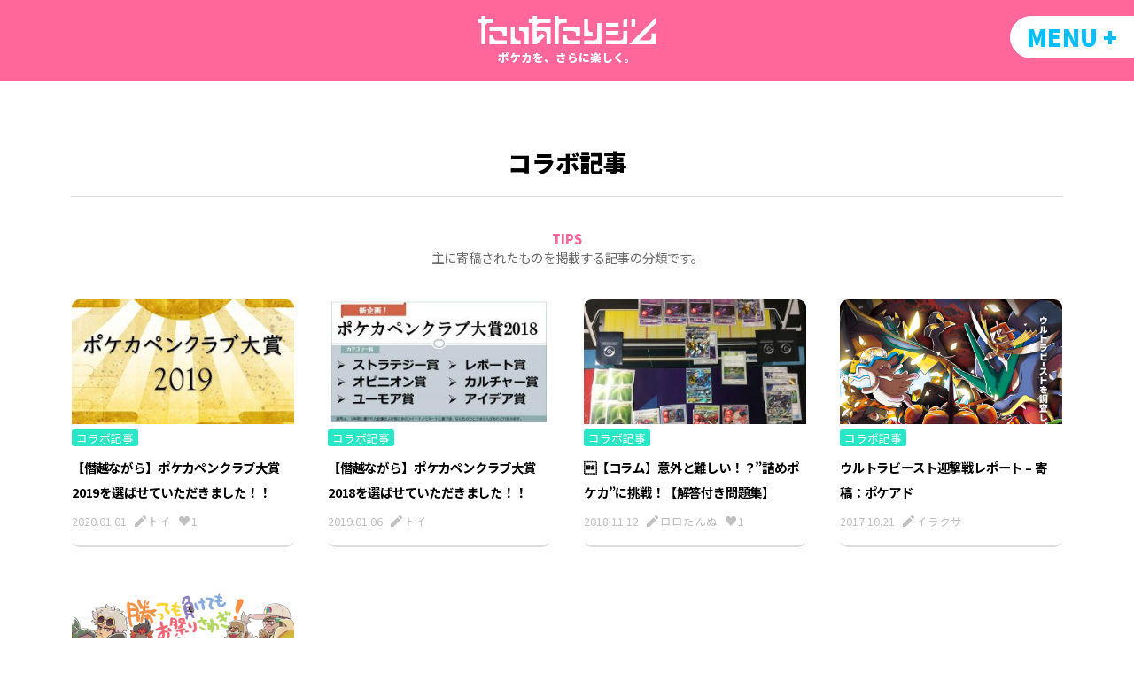

--- FILE ---
content_type: text/html; charset=UTF-8
request_url: https://taiatari.net/category/collabo/
body_size: 74647
content:
<!DOCTYPE html>
<html dir="ltr" lang="ja" class="no-js no-svg">
<head>
<meta charset="UTF-8">
	<meta name="viewport" content="width=device-width, initial-scale=1, minimum-scale=1, maximum-scale=1, user-scalable=no">

<link rel="shortcut icon" href="https://taiatari.net/wp-content/themes/taiatari_theme_6/other/favicon32.png">
<link rel="apple-touch-icon" sizes="152x152" href="https://taiatari.net/wp-content/themes/taiatari_theme_6/apple-touch-icon.png">
<link rel="profile" href="http://gmpg.org/xfn/11">
<!-- webfont
<link href="https://fonts.googleapis.com/css2?family=Noto+Sans+JP:wght@400;500;700;900&display=swap" rel="stylesheet">
-->

	<style>img:is([sizes="auto" i], [sizes^="auto," i]) { contain-intrinsic-size: 3000px 1500px }</style>
	
		<!-- All in One SEO 4.9.3 - aioseo.com -->
		<title>コラボ記事 | たいあたりジム</title>
	<meta name="description" content="主に寄稿されたものを掲載する記事の分類です。" />
	<meta name="robots" content="noindex, max-image-preview:large" />
	<link rel="canonical" href="https://taiatari.net/category/collabo/" />
	<meta name="generator" content="All in One SEO (AIOSEO) 4.9.3" />
		<script type="application/ld+json" class="aioseo-schema">
			{"@context":"https:\/\/schema.org","@graph":[{"@type":"BreadcrumbList","@id":"https:\/\/taiatari.net\/category\/collabo\/#breadcrumblist","itemListElement":[{"@type":"ListItem","@id":"https:\/\/taiatari.net#listItem","position":1,"name":"\u30db\u30fc\u30e0","item":"https:\/\/taiatari.net","nextItem":{"@type":"ListItem","@id":"https:\/\/taiatari.net\/category\/collabo\/#listItem","name":"\u30b3\u30e9\u30dc\u8a18\u4e8b"}},{"@type":"ListItem","@id":"https:\/\/taiatari.net\/category\/collabo\/#listItem","position":2,"name":"\u30b3\u30e9\u30dc\u8a18\u4e8b","previousItem":{"@type":"ListItem","@id":"https:\/\/taiatari.net#listItem","name":"\u30db\u30fc\u30e0"}}]},{"@type":"CollectionPage","@id":"https:\/\/taiatari.net\/category\/collabo\/#collectionpage","url":"https:\/\/taiatari.net\/category\/collabo\/","name":"\u30b3\u30e9\u30dc\u8a18\u4e8b | \u305f\u3044\u3042\u305f\u308a\u30b8\u30e0","description":"\u4e3b\u306b\u5bc4\u7a3f\u3055\u308c\u305f\u3082\u306e\u3092\u63b2\u8f09\u3059\u308b\u8a18\u4e8b\u306e\u5206\u985e\u3067\u3059\u3002","inLanguage":"ja","isPartOf":{"@id":"https:\/\/taiatari.net\/#website"},"breadcrumb":{"@id":"https:\/\/taiatari.net\/category\/collabo\/#breadcrumblist"}},{"@type":"Organization","@id":"https:\/\/taiatari.net\/#organization","name":"\u305f\u3044\u3042\u305f\u308a\u30b8\u30e0","description":"\u30dd\u30b1\u30ab\u3092\u3001\u3055\u3089\u306b\u697d\u3057\u304f\u3002","url":"https:\/\/taiatari.net\/","logo":{"@type":"ImageObject","url":"https:\/\/taiatari.net\/wp\/wp-content\/uploads\/2021\/04\/logo.png","@id":"https:\/\/taiatari.net\/category\/collabo\/#organizationLogo"},"image":{"@id":"https:\/\/taiatari.net\/category\/collabo\/#organizationLogo"}},{"@type":"WebSite","@id":"https:\/\/taiatari.net\/#website","url":"https:\/\/taiatari.net\/","name":"\u305f\u3044\u3042\u305f\u308a\u30b8\u30e0","alternateName":"taiatarigym","description":"\u30dd\u30b1\u30ab\u3092\u3001\u3055\u3089\u306b\u697d\u3057\u304f\u3002","inLanguage":"ja","publisher":{"@id":"https:\/\/taiatari.net\/#organization"}}]}
		</script>
		<!-- All in One SEO -->

<link rel="alternate" type="application/rss+xml" title="たいあたりジム &raquo; コラボ記事 カテゴリーのフィード" href="https://taiatari.net/category/collabo/feed/" />
<script type="text/javascript">
/* <![CDATA[ */
window._wpemojiSettings = {"baseUrl":"https:\/\/s.w.org\/images\/core\/emoji\/15.0.3\/72x72\/","ext":".png","svgUrl":"https:\/\/s.w.org\/images\/core\/emoji\/15.0.3\/svg\/","svgExt":".svg","source":{"concatemoji":"https:\/\/taiatari.net\/wp-includes\/js\/wp-emoji-release.min.js?ver=9efff95d228f9dfdc930f71bf9bc1781"}};
/*! This file is auto-generated */
!function(i,n){var o,s,e;function c(e){try{var t={supportTests:e,timestamp:(new Date).valueOf()};sessionStorage.setItem(o,JSON.stringify(t))}catch(e){}}function p(e,t,n){e.clearRect(0,0,e.canvas.width,e.canvas.height),e.fillText(t,0,0);var t=new Uint32Array(e.getImageData(0,0,e.canvas.width,e.canvas.height).data),r=(e.clearRect(0,0,e.canvas.width,e.canvas.height),e.fillText(n,0,0),new Uint32Array(e.getImageData(0,0,e.canvas.width,e.canvas.height).data));return t.every(function(e,t){return e===r[t]})}function u(e,t,n){switch(t){case"flag":return n(e,"\ud83c\udff3\ufe0f\u200d\u26a7\ufe0f","\ud83c\udff3\ufe0f\u200b\u26a7\ufe0f")?!1:!n(e,"\ud83c\uddfa\ud83c\uddf3","\ud83c\uddfa\u200b\ud83c\uddf3")&&!n(e,"\ud83c\udff4\udb40\udc67\udb40\udc62\udb40\udc65\udb40\udc6e\udb40\udc67\udb40\udc7f","\ud83c\udff4\u200b\udb40\udc67\u200b\udb40\udc62\u200b\udb40\udc65\u200b\udb40\udc6e\u200b\udb40\udc67\u200b\udb40\udc7f");case"emoji":return!n(e,"\ud83d\udc26\u200d\u2b1b","\ud83d\udc26\u200b\u2b1b")}return!1}function f(e,t,n){var r="undefined"!=typeof WorkerGlobalScope&&self instanceof WorkerGlobalScope?new OffscreenCanvas(300,150):i.createElement("canvas"),a=r.getContext("2d",{willReadFrequently:!0}),o=(a.textBaseline="top",a.font="600 32px Arial",{});return e.forEach(function(e){o[e]=t(a,e,n)}),o}function t(e){var t=i.createElement("script");t.src=e,t.defer=!0,i.head.appendChild(t)}"undefined"!=typeof Promise&&(o="wpEmojiSettingsSupports",s=["flag","emoji"],n.supports={everything:!0,everythingExceptFlag:!0},e=new Promise(function(e){i.addEventListener("DOMContentLoaded",e,{once:!0})}),new Promise(function(t){var n=function(){try{var e=JSON.parse(sessionStorage.getItem(o));if("object"==typeof e&&"number"==typeof e.timestamp&&(new Date).valueOf()<e.timestamp+604800&&"object"==typeof e.supportTests)return e.supportTests}catch(e){}return null}();if(!n){if("undefined"!=typeof Worker&&"undefined"!=typeof OffscreenCanvas&&"undefined"!=typeof URL&&URL.createObjectURL&&"undefined"!=typeof Blob)try{var e="postMessage("+f.toString()+"("+[JSON.stringify(s),u.toString(),p.toString()].join(",")+"));",r=new Blob([e],{type:"text/javascript"}),a=new Worker(URL.createObjectURL(r),{name:"wpTestEmojiSupports"});return void(a.onmessage=function(e){c(n=e.data),a.terminate(),t(n)})}catch(e){}c(n=f(s,u,p))}t(n)}).then(function(e){for(var t in e)n.supports[t]=e[t],n.supports.everything=n.supports.everything&&n.supports[t],"flag"!==t&&(n.supports.everythingExceptFlag=n.supports.everythingExceptFlag&&n.supports[t]);n.supports.everythingExceptFlag=n.supports.everythingExceptFlag&&!n.supports.flag,n.DOMReady=!1,n.readyCallback=function(){n.DOMReady=!0}}).then(function(){return e}).then(function(){var e;n.supports.everything||(n.readyCallback(),(e=n.source||{}).concatemoji?t(e.concatemoji):e.wpemoji&&e.twemoji&&(t(e.twemoji),t(e.wpemoji)))}))}((window,document),window._wpemojiSettings);
/* ]]> */
</script>
<style id='wp-emoji-styles-inline-css' type='text/css'>

	img.wp-smiley, img.emoji {
		display: inline !important;
		border: none !important;
		box-shadow: none !important;
		height: 1em !important;
		width: 1em !important;
		margin: 0 0.07em !important;
		vertical-align: -0.1em !important;
		background: none !important;
		padding: 0 !important;
	}
</style>
<link rel="stylesheet" href="https://taiatari.net/wp-content/cache/minify/ef8c0.css" media="all" />


<style id='classic-theme-styles-inline-css' type='text/css'>
/*! This file is auto-generated */
.wp-block-button__link{color:#fff;background-color:#32373c;border-radius:9999px;box-shadow:none;text-decoration:none;padding:calc(.667em + 2px) calc(1.333em + 2px);font-size:1.125em}.wp-block-file__button{background:#32373c;color:#fff;text-decoration:none}
</style>
<style id='global-styles-inline-css' type='text/css'>
:root{--wp--preset--aspect-ratio--square: 1;--wp--preset--aspect-ratio--4-3: 4/3;--wp--preset--aspect-ratio--3-4: 3/4;--wp--preset--aspect-ratio--3-2: 3/2;--wp--preset--aspect-ratio--2-3: 2/3;--wp--preset--aspect-ratio--16-9: 16/9;--wp--preset--aspect-ratio--9-16: 9/16;--wp--preset--color--black: #000000;--wp--preset--color--cyan-bluish-gray: #abb8c3;--wp--preset--color--white: #ffffff;--wp--preset--color--pale-pink: #f78da7;--wp--preset--color--vivid-red: #cf2e2e;--wp--preset--color--luminous-vivid-orange: #ff6900;--wp--preset--color--luminous-vivid-amber: #fcb900;--wp--preset--color--light-green-cyan: #7bdcb5;--wp--preset--color--vivid-green-cyan: #00d084;--wp--preset--color--pale-cyan-blue: #8ed1fc;--wp--preset--color--vivid-cyan-blue: #0693e3;--wp--preset--color--vivid-purple: #9b51e0;--wp--preset--gradient--vivid-cyan-blue-to-vivid-purple: linear-gradient(135deg,rgba(6,147,227,1) 0%,rgb(155,81,224) 100%);--wp--preset--gradient--light-green-cyan-to-vivid-green-cyan: linear-gradient(135deg,rgb(122,220,180) 0%,rgb(0,208,130) 100%);--wp--preset--gradient--luminous-vivid-amber-to-luminous-vivid-orange: linear-gradient(135deg,rgba(252,185,0,1) 0%,rgba(255,105,0,1) 100%);--wp--preset--gradient--luminous-vivid-orange-to-vivid-red: linear-gradient(135deg,rgba(255,105,0,1) 0%,rgb(207,46,46) 100%);--wp--preset--gradient--very-light-gray-to-cyan-bluish-gray: linear-gradient(135deg,rgb(238,238,238) 0%,rgb(169,184,195) 100%);--wp--preset--gradient--cool-to-warm-spectrum: linear-gradient(135deg,rgb(74,234,220) 0%,rgb(151,120,209) 20%,rgb(207,42,186) 40%,rgb(238,44,130) 60%,rgb(251,105,98) 80%,rgb(254,248,76) 100%);--wp--preset--gradient--blush-light-purple: linear-gradient(135deg,rgb(255,206,236) 0%,rgb(152,150,240) 100%);--wp--preset--gradient--blush-bordeaux: linear-gradient(135deg,rgb(254,205,165) 0%,rgb(254,45,45) 50%,rgb(107,0,62) 100%);--wp--preset--gradient--luminous-dusk: linear-gradient(135deg,rgb(255,203,112) 0%,rgb(199,81,192) 50%,rgb(65,88,208) 100%);--wp--preset--gradient--pale-ocean: linear-gradient(135deg,rgb(255,245,203) 0%,rgb(182,227,212) 50%,rgb(51,167,181) 100%);--wp--preset--gradient--electric-grass: linear-gradient(135deg,rgb(202,248,128) 0%,rgb(113,206,126) 100%);--wp--preset--gradient--midnight: linear-gradient(135deg,rgb(2,3,129) 0%,rgb(40,116,252) 100%);--wp--preset--font-size--small: 13px;--wp--preset--font-size--medium: 20px;--wp--preset--font-size--large: 36px;--wp--preset--font-size--x-large: 42px;--wp--preset--spacing--20: 0.44rem;--wp--preset--spacing--30: 0.67rem;--wp--preset--spacing--40: 1rem;--wp--preset--spacing--50: 1.5rem;--wp--preset--spacing--60: 2.25rem;--wp--preset--spacing--70: 3.38rem;--wp--preset--spacing--80: 5.06rem;--wp--preset--shadow--natural: 6px 6px 9px rgba(0, 0, 0, 0.2);--wp--preset--shadow--deep: 12px 12px 50px rgba(0, 0, 0, 0.4);--wp--preset--shadow--sharp: 6px 6px 0px rgba(0, 0, 0, 0.2);--wp--preset--shadow--outlined: 6px 6px 0px -3px rgba(255, 255, 255, 1), 6px 6px rgba(0, 0, 0, 1);--wp--preset--shadow--crisp: 6px 6px 0px rgba(0, 0, 0, 1);}:where(.is-layout-flex){gap: 0.5em;}:where(.is-layout-grid){gap: 0.5em;}body .is-layout-flex{display: flex;}.is-layout-flex{flex-wrap: wrap;align-items: center;}.is-layout-flex > :is(*, div){margin: 0;}body .is-layout-grid{display: grid;}.is-layout-grid > :is(*, div){margin: 0;}:where(.wp-block-columns.is-layout-flex){gap: 2em;}:where(.wp-block-columns.is-layout-grid){gap: 2em;}:where(.wp-block-post-template.is-layout-flex){gap: 1.25em;}:where(.wp-block-post-template.is-layout-grid){gap: 1.25em;}.has-black-color{color: var(--wp--preset--color--black) !important;}.has-cyan-bluish-gray-color{color: var(--wp--preset--color--cyan-bluish-gray) !important;}.has-white-color{color: var(--wp--preset--color--white) !important;}.has-pale-pink-color{color: var(--wp--preset--color--pale-pink) !important;}.has-vivid-red-color{color: var(--wp--preset--color--vivid-red) !important;}.has-luminous-vivid-orange-color{color: var(--wp--preset--color--luminous-vivid-orange) !important;}.has-luminous-vivid-amber-color{color: var(--wp--preset--color--luminous-vivid-amber) !important;}.has-light-green-cyan-color{color: var(--wp--preset--color--light-green-cyan) !important;}.has-vivid-green-cyan-color{color: var(--wp--preset--color--vivid-green-cyan) !important;}.has-pale-cyan-blue-color{color: var(--wp--preset--color--pale-cyan-blue) !important;}.has-vivid-cyan-blue-color{color: var(--wp--preset--color--vivid-cyan-blue) !important;}.has-vivid-purple-color{color: var(--wp--preset--color--vivid-purple) !important;}.has-black-background-color{background-color: var(--wp--preset--color--black) !important;}.has-cyan-bluish-gray-background-color{background-color: var(--wp--preset--color--cyan-bluish-gray) !important;}.has-white-background-color{background-color: var(--wp--preset--color--white) !important;}.has-pale-pink-background-color{background-color: var(--wp--preset--color--pale-pink) !important;}.has-vivid-red-background-color{background-color: var(--wp--preset--color--vivid-red) !important;}.has-luminous-vivid-orange-background-color{background-color: var(--wp--preset--color--luminous-vivid-orange) !important;}.has-luminous-vivid-amber-background-color{background-color: var(--wp--preset--color--luminous-vivid-amber) !important;}.has-light-green-cyan-background-color{background-color: var(--wp--preset--color--light-green-cyan) !important;}.has-vivid-green-cyan-background-color{background-color: var(--wp--preset--color--vivid-green-cyan) !important;}.has-pale-cyan-blue-background-color{background-color: var(--wp--preset--color--pale-cyan-blue) !important;}.has-vivid-cyan-blue-background-color{background-color: var(--wp--preset--color--vivid-cyan-blue) !important;}.has-vivid-purple-background-color{background-color: var(--wp--preset--color--vivid-purple) !important;}.has-black-border-color{border-color: var(--wp--preset--color--black) !important;}.has-cyan-bluish-gray-border-color{border-color: var(--wp--preset--color--cyan-bluish-gray) !important;}.has-white-border-color{border-color: var(--wp--preset--color--white) !important;}.has-pale-pink-border-color{border-color: var(--wp--preset--color--pale-pink) !important;}.has-vivid-red-border-color{border-color: var(--wp--preset--color--vivid-red) !important;}.has-luminous-vivid-orange-border-color{border-color: var(--wp--preset--color--luminous-vivid-orange) !important;}.has-luminous-vivid-amber-border-color{border-color: var(--wp--preset--color--luminous-vivid-amber) !important;}.has-light-green-cyan-border-color{border-color: var(--wp--preset--color--light-green-cyan) !important;}.has-vivid-green-cyan-border-color{border-color: var(--wp--preset--color--vivid-green-cyan) !important;}.has-pale-cyan-blue-border-color{border-color: var(--wp--preset--color--pale-cyan-blue) !important;}.has-vivid-cyan-blue-border-color{border-color: var(--wp--preset--color--vivid-cyan-blue) !important;}.has-vivid-purple-border-color{border-color: var(--wp--preset--color--vivid-purple) !important;}.has-vivid-cyan-blue-to-vivid-purple-gradient-background{background: var(--wp--preset--gradient--vivid-cyan-blue-to-vivid-purple) !important;}.has-light-green-cyan-to-vivid-green-cyan-gradient-background{background: var(--wp--preset--gradient--light-green-cyan-to-vivid-green-cyan) !important;}.has-luminous-vivid-amber-to-luminous-vivid-orange-gradient-background{background: var(--wp--preset--gradient--luminous-vivid-amber-to-luminous-vivid-orange) !important;}.has-luminous-vivid-orange-to-vivid-red-gradient-background{background: var(--wp--preset--gradient--luminous-vivid-orange-to-vivid-red) !important;}.has-very-light-gray-to-cyan-bluish-gray-gradient-background{background: var(--wp--preset--gradient--very-light-gray-to-cyan-bluish-gray) !important;}.has-cool-to-warm-spectrum-gradient-background{background: var(--wp--preset--gradient--cool-to-warm-spectrum) !important;}.has-blush-light-purple-gradient-background{background: var(--wp--preset--gradient--blush-light-purple) !important;}.has-blush-bordeaux-gradient-background{background: var(--wp--preset--gradient--blush-bordeaux) !important;}.has-luminous-dusk-gradient-background{background: var(--wp--preset--gradient--luminous-dusk) !important;}.has-pale-ocean-gradient-background{background: var(--wp--preset--gradient--pale-ocean) !important;}.has-electric-grass-gradient-background{background: var(--wp--preset--gradient--electric-grass) !important;}.has-midnight-gradient-background{background: var(--wp--preset--gradient--midnight) !important;}.has-small-font-size{font-size: var(--wp--preset--font-size--small) !important;}.has-medium-font-size{font-size: var(--wp--preset--font-size--medium) !important;}.has-large-font-size{font-size: var(--wp--preset--font-size--large) !important;}.has-x-large-font-size{font-size: var(--wp--preset--font-size--x-large) !important;}
:where(.wp-block-post-template.is-layout-flex){gap: 1.25em;}:where(.wp-block-post-template.is-layout-grid){gap: 1.25em;}
:where(.wp-block-columns.is-layout-flex){gap: 2em;}:where(.wp-block-columns.is-layout-grid){gap: 2em;}
:root :where(.wp-block-pullquote){font-size: 1.5em;line-height: 1.6;}
</style>
<link rel="stylesheet" href="https://taiatari.net/wp-content/cache/minify/10da9.css" media="all" />



<script  src="https://taiatari.net/wp-content/cache/minify/818c0.js"></script>


<link rel="https://api.w.org/" href="https://taiatari.net/wp-json/" /><link rel="alternate" title="JSON" type="application/json" href="https://taiatari.net/wp-json/wp/v2/categories/14" /><link rel="EditURI" type="application/rsd+xml" title="RSD" href="https://taiatari.net/xmlrpc.php?rsd" />

<noscript><style>.lazyload[data-src]{display:none !important;}</style></noscript><style>.lazyload{background-image:none !important;}.lazyload:before{background-image:none !important;}</style>		<style type="text/css" id="wp-custom-css">
			/* ブログカードが引用になってしまう問題の力業修正 */
blockquote.wp-embedded-content {
  display: none;
}
iframe.wp-embedded-content {
  position: relative !important;
}
/* ブログカードが引用になってしまう問題の力業修正 */
/* ツイートボタン */
div.article-wrapper div.snslink {
	width: 100%;
	display: block;
	float: none;
	text-align: center;
}
/* ツイートボタン */		</style>
		</head>
<body>
	<script>//webfont
	  WebFontConfig={
	    google:{
	      families:['Noto+Sans+JP:400,500,700,900']
	    },
	    active: function() {
	      sessionStorage.fonts = true;
	    }
	  };

	  if (typeof WebFont === 'object') {
	    WebFont.load(WebFontConfig);
	  }
	</script>
	<script src="https://ajax.googleapis.com/ajax/libs/webfont/1.6.26/webfont.js" async></script>
	<svg xmlns="http://www.w3.org/2000/svg" xmlns:xlink="http://www.w3.org/1999/xlink" version="1.1" display="none">
		<symbol id="icon1" viewBox="0 0 512 512"><!-- えんぴつアイコン -->
				<path class="st0" d="M494.56,55.774l-38.344-38.328c-23.253-23.262-60.965-23.253-84.226,0l-35.878,35.878l122.563,122.563
					l35.886-35.878C517.814,116.747,517.814,79.044,494.56,55.774z"></path>
				<polygon class="st0" points="0,389.435 0,511.998 122.571,511.998 425.246,209.314 302.691,86.751 	"></polygon>
		</symbol>

		<symbol id="icon2" viewBox="0 0 512 512"><!-- ハートアイコン -->
			<path class="st0" d="M473.984,74.248c-50.688-50.703-132.875-50.703-183.563,0c-17.563,17.547-29.031,38.891-34.438,61.391
				c-5.375-22.5-16.844-43.844-34.406-61.391c-50.688-50.703-132.875-50.703-183.563,0c-50.688,50.688-50.688,132.875,0,183.547
				l217.969,217.984l218-217.984C524.672,207.123,524.672,124.936,473.984,74.248z"></path>
		</symbol>

		<symbol id="icon3" viewBox="0 0 512 512"><!-- ふきだしアイコン -->
			<path class="st0" d="M352.705,62.572h-193.41C71.321,62.572,0,133.893,0,221.855c0,87.986,71.321,159.307,159.295,159.307h152.17
				c22.76,0,29.872,10.569,29.872,19.22c0,12.791-6.649,24.796-22.748,36.268c-9.969,7.101-2.128,12.779,5.69,12.779
				c101.678,0,187.72-110.942,187.72-227.574C512,133.893,440.691,62.572,352.705,62.572z M135.054,252.109
				c-16.722,0-30.254-13.543-30.254-30.254s13.531-30.242,30.254-30.242c16.7,0,30.232,13.531,30.232,30.242
				S151.755,252.109,135.054,252.109z M256,252.109c-16.699,0-30.254-13.543-30.254-30.254s13.555-30.242,30.254-30.242
				c16.7,0,30.254,13.531,30.254,30.242S272.7,252.109,256,252.109z M376.946,252.109c-16.699,0-30.23-13.543-30.23-30.254
				s13.531-30.242,30.23-30.242c16.723,0,30.254,13.531,30.254,30.242S393.668,252.109,376.946,252.109z"></path>
		</symbol>

		<symbol id="icon-twitter" viewBox="0 0 400 400"><!-- twitterアイコン -->
			<style type="text/css">
				.st0t{fill:#1DA1F2;}
				.st1t{fill:#FFFFFF;}
			</style>
			<g id="Dark_Blue">
				<circle class="st0t" cx="200" cy="200" r="200"/>
			</g>
			<g id="Logo__x2014__FIXED">
				<path class="st1t" d="M163.4,305.5c88.7,0,137.2-73.5,137.2-137.2c0-2.1,0-4.2-0.1-6.2c9.4-6.8,17.6-15.3,24.1-25
					c-8.6,3.8-17.9,6.4-27.7,7.6c10-6,17.6-15.4,21.2-26.7c-9.3,5.5-19.6,9.5-30.6,11.7c-8.8-9.4-21.3-15.2-35.2-15.2
					c-26.6,0-48.2,21.6-48.2,48.2c0,3.8,0.4,7.5,1.3,11c-40.1-2-75.6-21.2-99.4-50.4c-4.1,7.1-6.5,15.4-6.5,24.2
					c0,16.7,8.5,31.5,21.5,40.1c-7.9-0.2-15.3-2.4-21.8-6c0,0.2,0,0.4,0,0.6c0,23.4,16.6,42.8,38.7,47.3c-4,1.1-8.3,1.7-12.7,1.7
					c-3.1,0-6.1-0.3-9.1-0.9c6.1,19.2,23.9,33.1,45,33.5c-16.5,12.9-37.3,20.6-59.9,20.6c-3.9,0-7.7-0.2-11.5-0.7
					C110.8,297.5,136.2,305.5,163.4,305.5"/>
			</g>
		</symbol>
	</svg>
			<!-- ↓特設ページに対しての表示変更 -->
			<!----------------------------------------------------------------------------->
<!-- ヘッダー -->
		    <div id="site-header" class="wrapper">
		      <div class="inner-wrapper">
		        <div id="header-main">
							<a href="https://taiatari.net" class="">
			          <h1 id="titlelogo">
									<img src="[data-uri]" data-src="https://taiatari.net/wp-content/themes/taiatari_theme_6/other/taiatarilogo_2w.png" decoding="async" class="lazyload" data-eio-rwidth="700" data-eio-rheight="112"><noscript><img src="https://taiatari.net/wp-content/themes/taiatari_theme_6/other/taiatarilogo_2w.png" data-eio="l"></noscript>
								</h1>
			          <div id="subtitle">ポケカを、さらに楽しく。</div>
							</a>
		        </div><!-- #header-main -->
		        <input type="checkbox" id="menuopen-checkbox" name="">
		        <label for="menuopen-checkbox" id="menuopen-button" class="button">MENU <span>+</span></label>
		        <div id="header-sub">
		          <label for="menuopen-checkbox" class="closearea"></label>
		          <div id="header-menu" class="">
								<div id="header-searchform" class="searchform">
									<form role="search" method="get" class="search-form" action="https://taiatari.net/">
				<label>
					<span class="screen-reader-text">検索:</span>
					<input type="search" class="search-field" placeholder="検索&hellip;" value="" name="s" />
				</label>
				<input type="submit" class="search-submit" value="検索" />
			</form>									<hr class="clear">
								</div>
								<ul class="tagcrowd"><li><a href="https://taiatari.net/author/irakusa/" class="tag-writer"><svg class="svg-icon1"><use xlink:href="#icon1"/></svg>イラクサ</a></li><li><a href="https://taiatari.net/author/toi/" class="tag-writer"><svg class="svg-icon1"><use xlink:href="#icon1"/></svg>トイ</a></li><li><a href="https://taiatari.net/author/lolo/" class="tag-writer"><svg class="svg-icon1"><use xlink:href="#icon1"/></svg>ロロたんぬ</a></li><li><a href="https://taiatari.net/author/hirazi/" class="tag-writer"><svg class="svg-icon1"><use xlink:href="#icon1"/></svg>ひらじ</a></li><li><a href="https://taiatari.net/author/heru/" class="tag-writer"><svg class="svg-icon1"><use xlink:href="#icon1"/></svg>へる</a></li><li><a href="https://taiatari.net/author/kikou/" class="tag-writer"><svg class="svg-icon1"><use xlink:href="#icon1"/></svg>寄稿記事</a></li></ul><!-- カテゴリクラウド -->
								<ul class="tagcrowd"><li><a href="https://taiatari.net/category/deckrecipe/" class="category c2">デッキレシピ</a></li><li><a href="https://taiatari.net/category/announce/" class="category c3">お知らせ</a></li><li><a href="https://taiatari.net/category/event/" class="category c8">イベント</a></li><li><a href="https://taiatari.net/category/collabo/" class="category c14">コラボ記事</a></li><li><a href="https://taiatari.net/category/consideration/" class="category c25">考察</a></li><li><a href="https://taiatari.net/category/serialize/" class="category c26">連載</a></li><li><a href="https://taiatari.net/category/special/" class="category c117">特設</a></li><li><a href="https://taiatari.net/category/column/" class="category c118">コラム</a></li></ul><!-- カテゴリクラウド -->
								<!-- タグクラウド -->
								<hr class="clear">
								<hr class="hr-style1">
		            <nav>
									<ul class="header-link">
<li><a href="https://taiatari.net">トップページ</a></li>
<li><a href="https://taiatari.net/other/3947/">ポケカルールクイズ</a></li>
<li><a href="https://taiatari.net/announce/9103/">初手わかる君</a></li>
<li><a href="https://taiatari.net/tag/たいマックス/">たいマックス</a></li>
</ul>
									<div class="h2-toppage">いま読んでほしい記事</div><ul class="header-link">													<li><a href="https://taiatari.net/announce/16409/">プレイジムTOKYO 殿堂レギュレーション対戦会 ( #ロコ殿 )殿堂ポイント解説！(2025/12月 更新分)</a></li>
																									<li><a href="https://taiatari.net/consideration/13372/">【2022年12月現在】エクストラレギュ有用カードまとめ【BW篇】</a></li>
																									<li><a href="https://taiatari.net/announce/10537/">【ラジオ】『ちょいかたりジム』～ポケカのいいところを見つける～</a></li>
																									<li><a href="https://taiatari.net/consideration/3252/">勝率とデッキ分布から戦績を試算するツールを作ってみた</a></li>
												</ul>									<div class="h2-toppage">新着記事</div><ul class="header-link">													<li><a href="https://taiatari.net/announce/16409/">プレイジムTOKYO 殿堂レギュレーション対戦会 ( #ロコ殿 )殿堂ポイント解説！(2025/12月 更新分)</a></li>
																									<li><a href="https://taiatari.net/event/16383/">【紙でもポケポケ！ 参加レポート】特殊レギュレーションに対する向き合い方</a></li>
																									<li><a href="https://taiatari.net/event/16247/">【紙でも！ポケポケ対戦会】10/30更新！主力カード300種！紹介記事【力技】</a></li>
																									<li><a href="https://taiatari.net/event/15709/">【公認自主イベント】「サン&#038;ムーン オールスターズ」特殊レギュレーションについて【サンプルデッキあり】</a></li>
												</ul>		            </nav>
		          </div><!-- #header-menu -->
		        </div><!-- #header-sub -->
		      </div>
		    </div><!-- #header -->
		<div id="header-margin">
			<!-- .(jWMMHc........                                         ..(jWMMHo..............   `.dgHNk<-.......                  ` ....                                          ..      ...                     ... -->
			<!-- AQXHH@HkAAAAAAAx--                                     (+uAQXHH@HkAAAAAAAAAAAAA&+_ `.dg@MHkAAAAAAsx-                 .(uAsx-                                      .(&&s-`` (+uAx<_                 ..jmm -->
			<!-- MMM@@HHHHMMMMMMSv_                                     +XHMMMH@HHHHMMMMMMMMMMMMH0: ` dg@HHHMMMMMMHR>                 _jWMMK>         ``` `     ```````````````    (dH@NI`` +XMMHI<               ..jXHHH -->
			<!-- TUWHHHMHUTTTTTY<!`                                     _?7TUWHH@M9UTTTTTTTTTTTTC>` `.dg@MH9UTTTTT7>~                 _jWMHK>         ((++--  ` (+++++++++++++-    (XH@H>`  +XHMHI<             ..jdHMMHH -->
			<!--  _jXHMHI`   `                                              _jWHMHI`   `  ` `  `    `.dgHNS<~``  `                    _jWMHK>`        zWHNk<_ `.dHHH@@@@@@@@@NI_`  (XHHHI`` +XHMHI~           ..jdHMMM077 -->
			<!--  _jXMHK>   .-(((((((((((((((((-.   .-(--.    .((((((((--.  _jXHMHo((((((((((((---. `.dgHNI_   .(((((((((((((((((--.  _jWMHK>         zHMNk<_ ` ?UUUUUUUUUUUU9>`   (?9U6!`  (7U9C!`         ..jdHHMM0>~`  -->
			<!--  _jXMHK>   jXWHHHHHHHHHHHHHHHkR<`  +wWHkz_  (dHHHHHHHHHI__ _jXHHHHHHHHHHHHHHHHHkO< ` dg@NI~_ _jXHHHHHHHHHHHHHHHHHI__ _jWMHK>         zHMNS<_    `````````````    `  ```       `          ..jdHHMM0C!     -->
			<!--  _jXMHK>`  +UHMHHHHHHHHHHMMMH@H>`  jWMMHI~  (ZHHHHMMHHNS<_ _jXHHMMMHHHHHHHHMMHMHS: ` dgHNI~_ _1UMMHHHHHHHHHHMMH#N0<_ _jWMMH> `       zHMNS<_   ...-----------.`  ` .--..`              ..jdWHMMUC!`      -->
			<!--  _jXMHK>   _~<<<<<<<<<<\?OWHH@H>`  jWMNKI~ ` _<<<\?WMHN0<_ _jXH@M0<<<<<<<\?VHMMH0<   dg@NI~_  _~<<<<<<<<<<<\?WMHN0<_ _jXHHNk+---.    zHMNS<_ ` jAQQQQQQQQQQQkx `  (jQmA<``           ..jdWHMMUC!`        -->
			<!--  _jXMHK>`       `        _jXMMH>`` jWMNKI~         dHMN0<_ _jXMMH>`` .---. (dHMH0< ` dgHNI~_ `               dHMN0<_ _jW#HHMMMNkz_   zHMNS<_ `.dHMMMMMMMMMMM8I`   (X#HNI``         ..jdWHMM9C!`   .(&&&& -->
			<!--  _jXMHK>   (+&&+-.       -(ZHH6>   jWMNKz<>~       zHMN0<_ _jXMHK>.(+dHkk<.(wWMH0< ` dgHNI~_ .(j&&+_         ?UH9C~` _?VHHHHHHB0>_   zHMNS<_   ?+7777777777<<`    (XH@H>``       ..jdWHMM9C!     -(XHH@H -->
			<!--  _jXMHK>   jWMNRz_         _<<~`   jWMNKI_         zHMN0<_ _jXMHHkuXHHMM8>-<OWMH0<   dg@NI~_ (zWMHR>         _~<!_ `   _<<<<<<<~`    zHMNS<_                      (XH@H>``     ..jdWHMM9C! `     -(XH@@@ -->
			<!--  _jXMHK>`  jWMMHy<............     jWHMHw+...      zHMN0<_ _jXHH@@@HMH9C!` (dWMH0< ` dgHNI~_ (zWMMHo............. `  `  .............dHMNS<_  `  ................(jXH@H>``   ..jdWHHMH0>-........(jXHH@H -->
			<!--  _jXMHK>   jWHHHHmw&&&&&&&&&&&x-`  jWHHMHkAe&&+_ ` zHMN0<_ _jXHH@HMH9C!`   (dWMH0<   dg@NI~_ (zWHHMkAA&&&&&&&&&es+_  .(je&&&&&&&&&eAQWHHNS<_ ` (&&&&&&&&&&&&&&&&dXWHH@H>`` ..jdWHH@@MkAw&&&&&&&&dXWHH@H@ -->
			<!--  _jXMHK>`  jWHHHHHHHHH@HHH@HH@H>`` jWHHHHHHHMHR:   zHMN0<_ _jXHHMH9C!`     (dWMH0< `.dgHNI~_ (zWHH@HHH@HH@HH@HHHN0<_ _jWHHH@HH@HH@HHH@@HNS<_ `.d@@HHH@HH@HH@HH@HHHHH@@H> ..jdWHH@@@H@@HHHH@HH@HHHHH@@@@H -->
			<!--  _jXMHK>   jWHH@@@@@@@@@@@H@@@H>`  jWHHH@@@HMHk:   zHMN0<_ _jXHHNkz_       (dWMH0< `.dg@NI~_ (zWHH@@@@@@@H@@@@HHN0<_ _jXHH@@@@@@@@@@@HHHNS<_ `.dg@H@@@@@@@@H@@@@@@@H@@H> (jWHH@@H@H@H@@@@@@@@@@@@@@@HH@@ -->
		</div><!-- ヘッダーをfixedしたぶんのマージン taiatari -->
<!----------------------------------------------------------------------------->
<!-- 特設リンク -->
		<!-- 特設ページに対しての表示変更 -->
<div id="pickup" class="wrapper"><div class="inner-wrapper"><h2 class="h2-toppage">コラボ記事</h2><hr><div class="tips" style=""><p>主に寄稿されたものを掲載する記事の分類です。</p>
</div><hr class="clear"><div class="article-card-wrapper cf"><div class="article-card-grid"><a href="https://taiatari.net/collabo/8796/"><div class="article-card-thumbnail"><div class="image-16x9"><img src="[data-uri]"1280" height="720" src="[data-uri]" class="attachment-post-thumbnail size-post-thumbnail wp-post-image lazyload" alt="" decoding="async" fetchpriority="high"   data-src="http://img%20width=" data-srcset="https://taiatari.net/wp-content/uploads/2020/01/ペンクラブ.jpg 1280w, https://taiatari.net/wp-content/uploads/2020/01/ペンクラブ-300x169.jpg 300w, https://taiatari.net/wp-content/uploads/2020/01/ペンクラブ-1024x576.jpg 1024w, https://taiatari.net/wp-content/uploads/2020/01/ペンクラブ-768x432.jpg 768w" data-sizes="auto" data-eio-rwidth="1280" data-eio-rheight="720" /><noscript><img src="<img width="1280" height="720" src="https://taiatari.net/wp-content/uploads/2020/01/ペンクラブ.jpg" class="attachment-post-thumbnail size-post-thumbnail wp-post-image" alt="" decoding="async" fetchpriority="high" srcset="https://taiatari.net/wp-content/uploads/2020/01/ペンクラブ.jpg 1280w, https://taiatari.net/wp-content/uploads/2020/01/ペンクラブ-300x169.jpg 300w, https://taiatari.net/wp-content/uploads/2020/01/ペンクラブ-1024x576.jpg 1024w, https://taiatari.net/wp-content/uploads/2020/01/ペンクラブ-768x432.jpg 768w" sizes="(max-width: 1280px) 100vw, 1280px" data-eio="l" /></noscript>"></div></div><div class="article-card-text"><ul class="tagcrowd cf"><li><span href="" class="category c14">コラボ記事</span></li>トイ</ul><hr class="clear"><h3 class="article-card-title">【僭越ながら】ポケカペンクラブ大賞2019を選ばせていただきました！！</h3><div class="annotation"><div>2020.01.01</div><div><svg class="svg-icon1"><use xlink:href="#icon1"/></svg>トイ</div><div><svg class="svg-icon1"><use xlink:href="#icon2"/></svg>1</div></div><hr class="clear"></div></a></div><div class="article-card-grid"><a href="https://taiatari.net/collabo/5497/"><div class="article-card-thumbnail"><div class="image-16x9"><img src="[data-uri]"960" height="540" src="[data-uri]" class="attachment-post-thumbnail size-post-thumbnail wp-post-image lazyload" alt="" decoding="async"   data-src="http://img%20width=" data-srcset="https://taiatari.net/wp-content/uploads/2019/01/Dud2YL4U8AEHfYH.jpg 960w, https://taiatari.net/wp-content/uploads/2019/01/Dud2YL4U8AEHfYH-300x169.jpg 300w, https://taiatari.net/wp-content/uploads/2019/01/Dud2YL4U8AEHfYH-768x432.jpg 768w" data-sizes="auto" data-eio-rwidth="960" data-eio-rheight="540" /><noscript><img src="<img width="960" height="540" src="https://taiatari.net/wp-content/uploads/2019/01/Dud2YL4U8AEHfYH.jpg" class="attachment-post-thumbnail size-post-thumbnail wp-post-image" alt="" decoding="async" srcset="https://taiatari.net/wp-content/uploads/2019/01/Dud2YL4U8AEHfYH.jpg 960w, https://taiatari.net/wp-content/uploads/2019/01/Dud2YL4U8AEHfYH-300x169.jpg 300w, https://taiatari.net/wp-content/uploads/2019/01/Dud2YL4U8AEHfYH-768x432.jpg 768w" sizes="(max-width: 960px) 100vw, 960px" data-eio="l" /></noscript>"></div></div><div class="article-card-text"><ul class="tagcrowd cf"><li><span href="" class="category c14">コラボ記事</span></li>トイ</ul><hr class="clear"><h3 class="article-card-title">【僭越ながら】ポケカペンクラブ大賞2018を選ばせていただきました！！</h3><div class="annotation"><div>2019.01.06</div><div><svg class="svg-icon1"><use xlink:href="#icon1"/></svg>トイ</div></div><hr class="clear"></div></a></div><div class="article-card-grid"><a href="https://taiatari.net/collabo/4948/"><div class="article-card-thumbnail"><div class="image-16x9"><img src="[data-uri]"1000" height="750" src="[data-uri]" class="attachment-post-thumbnail size-post-thumbnail wp-post-image lazyload" alt="" decoding="async"   data-src="http://img%20width=" data-srcset="https://taiatari.net/wp-content/uploads/2018/11/10.jpg 1000w, https://taiatari.net/wp-content/uploads/2018/11/10-300x225.jpg 300w, https://taiatari.net/wp-content/uploads/2018/11/10-768x576.jpg 768w" data-sizes="auto" data-eio-rwidth="1000" data-eio-rheight="750" /><noscript><img src="<img width="1000" height="750" src="https://taiatari.net/wp-content/uploads/2018/11/10.jpg" class="attachment-post-thumbnail size-post-thumbnail wp-post-image" alt="" decoding="async" srcset="https://taiatari.net/wp-content/uploads/2018/11/10.jpg 1000w, https://taiatari.net/wp-content/uploads/2018/11/10-300x225.jpg 300w, https://taiatari.net/wp-content/uploads/2018/11/10-768x576.jpg 768w" sizes="(max-width: 1000px) 100vw, 1000px" data-eio="l" /></noscript>"></div></div><div class="article-card-text"><ul class="tagcrowd cf"><li><span href="" class="category c14">コラボ記事</span></li>ロロたんぬ</ul><hr class="clear"><h3 class="article-card-title">【コラム】意外と難しい！？&#8221;詰めポケカ&#8221;に挑戦！【解答付き問題集】</h3><div class="annotation"><div>2018.11.12</div><div><svg class="svg-icon1"><use xlink:href="#icon1"/></svg>ロロたんぬ</div><div><svg class="svg-icon1"><use xlink:href="#icon2"/></svg>1</div></div><hr class="clear"></div></a></div><div class="article-card-grid"><a href="https://taiatari.net/collabo/1189/"><div class="article-card-thumbnail"><div class="image-16x9"><img src="[data-uri]"700" height="990" src="[data-uri]" class="attachment-post-thumbnail size-post-thumbnail wp-post-image lazyload" alt="" decoding="async"   data-src="http://img%20width=" data-srcset="https://taiatari.net/wp-content/uploads/2017/09/ubg_f_s.png 700w, https://taiatari.net/wp-content/uploads/2017/09/ubg_f_s-212x300.png 212w" data-sizes="auto" data-eio-rwidth="700" data-eio-rheight="990" /><noscript><img src="<img width="700" height="990" src="https://taiatari.net/wp-content/uploads/2017/09/ubg_f_s.png" class="attachment-post-thumbnail size-post-thumbnail wp-post-image" alt="" decoding="async" srcset="https://taiatari.net/wp-content/uploads/2017/09/ubg_f_s.png 700w, https://taiatari.net/wp-content/uploads/2017/09/ubg_f_s-212x300.png 212w" sizes="(max-width: 700px) 100vw, 700px" data-eio="l" /></noscript>"></div></div><div class="article-card-text"><ul class="tagcrowd cf"><li><span href="" class="category c14">コラボ記事</span></li>イラクサ</ul><hr class="clear"><h3 class="article-card-title">ウルトラビースト迎撃戦レポート &#8211; 寄稿：ポケアド</h3><div class="annotation"><div>2017.10.21</div><div><svg class="svg-icon1"><use xlink:href="#icon1"/></svg>イラクサ</div></div><hr class="clear"></div></a></div><div class="article-card-grid"><a href="https://taiatari.net/collabo/424/"><div class="article-card-thumbnail"><div class="image-16x9"><img src="[data-uri]"700" height="990" src="[data-uri]" class="attachment-post-thumbnail size-post-thumbnail wp-post-image lazyload" alt="" decoding="async"   data-src="http://img%20width=" data-srcset="https://taiatari.net/wp-content/uploads/2017/05/aloconkouhaku_small.png 700w, https://taiatari.net/wp-content/uploads/2017/05/aloconkouhaku_small-212x300.png 212w" data-sizes="auto" data-eio-rwidth="700" data-eio-rheight="990" /><noscript><img src="<img width="700" height="990" src="https://taiatari.net/wp-content/uploads/2017/05/aloconkouhaku_small.png" class="attachment-post-thumbnail size-post-thumbnail wp-post-image" alt="" decoding="async" srcset="https://taiatari.net/wp-content/uploads/2017/05/aloconkouhaku_small.png 700w, https://taiatari.net/wp-content/uploads/2017/05/aloconkouhaku_small-212x300.png 212w" sizes="(max-width: 700px) 100vw, 700px" data-eio="l" /></noscript>"></div></div><div class="article-card-text"><ul class="tagcrowd cf"><li><span href="" class="category c14">コラボ記事</span></li>イラクサ</ul><hr class="clear"><h3 class="article-card-title">『アロコン紅白戦』イベントレポート！</h3><div class="annotation"><div>2017.06.10</div><div><svg class="svg-icon1"><use xlink:href="#icon1"/></svg>イラクサ</div></div><hr class="clear"></div></a></div></div><!-- article-card-wrapper --><ul class="pagenation list-inline"></ul><hr class="clear"><hr class="hr-style1"><div id="archive-searchform" class="searchform"><form role="search" method="get" class="search-form" action="https://taiatari.net/">
				<label>
					<span class="screen-reader-text">検索:</span>
					<input type="search" class="search-field" placeholder="検索&hellip;" value="" name="s" />
				</label>
				<input type="submit" class="search-submit" value="検索" />
			</form><hr class="clear"></div><ul class="tagcrowd"><li><a href="https://taiatari.net/author/irakusa/" class="tag-writer"><svg class="svg-icon1"><use xlink:href="#icon1"/></svg>イラクサ</a></li><li><a href="https://taiatari.net/author/toi/" class="tag-writer"><svg class="svg-icon1"><use xlink:href="#icon1"/></svg>トイ</a></li><li><a href="https://taiatari.net/author/lolo/" class="tag-writer"><svg class="svg-icon1"><use xlink:href="#icon1"/></svg>ロロたんぬ</a></li><li><a href="https://taiatari.net/author/hirazi/" class="tag-writer"><svg class="svg-icon1"><use xlink:href="#icon1"/></svg>ひらじ</a></li><li><a href="https://taiatari.net/author/heru/" class="tag-writer"><svg class="svg-icon1"><use xlink:href="#icon1"/></svg>へる</a></li><li><a href="https://taiatari.net/author/kikou/" class="tag-writer"><svg class="svg-icon1"><use xlink:href="#icon1"/></svg>寄稿記事</a></li></ul><ul class="tagcrowd"><li><a href="https://taiatari.net/category/deckrecipe/" class="category c2">デッキレシピ</a></li><li><a href="https://taiatari.net/category/announce/" class="category c3">お知らせ</a></li><li><a href="https://taiatari.net/category/event/" class="category c8">イベント</a></li><li><a href="https://taiatari.net/category/collabo/" class="category c14">コラボ記事</a></li><li><a href="https://taiatari.net/category/consideration/" class="category c25">考察</a></li><li><a href="https://taiatari.net/category/serialize/" class="category c26">連載</a></li><li><a href="https://taiatari.net/category/special/" class="category c117">特設</a></li><li><a href="https://taiatari.net/category/column/" class="category c118">コラム</a></li></ul><ul class="tagcrowd"><li><a href="https://taiatari.net/tag/%e3%82%a8%e3%82%af%e3%82%b9%e3%83%88%e3%83%a9%e8%a8%98%e4%ba%8b%e3%82%b3%e3%83%b3%e3%83%86%e3%82%b9%e3%83%88/" class="tag">##エクストラ記事コンテスト</a></li><li><a href="https://taiatari.net/tag/advpcg/" class="tag">#ADV/PCG</a></li><li><a href="https://taiatari.net/tag/cm/" class="tag">#CM</a></li><li><a href="https://taiatari.net/tag/glc/" class="tag">#GLC</a></li><li><a href="https://taiatari.net/tag/gx%e3%82%a6%e3%83%ab%e3%83%88%e3%83%a9%e3%82%b7%e3%83%a3%e3%82%a4%e3%83%8b%e3%83%bc/" class="tag">#GXウルトラシャイニー</a></li><li><a href="https://taiatari.net/tag/gx%e3%82%b9%e3%82%bf%e3%83%bc%e3%83%88%e3%83%87%e3%83%83%e3%82%ad/" class="tag">#GXスタートデッキ</a></li><li><a href="https://taiatari.net/tag/gx%e3%83%ac%e3%83%93%e3%83%a5%e3%83%bc/" class="tag">#GXレビュー</a></li><li><a href="https://taiatari.net/tag/jsc/" class="tag">#JSC</a></li><li><a href="https://taiatari.net/tag/pokemon-go/" class="tag">#Pokémon GO</a></li><li><a href="https://taiatari.net/tag/sm4/" class="tag">#SM4</a></li><li><a href="https://taiatari.net/tag/sm%e3%83%ac%e3%82%ae%e3%83%a5%e3%83%ac%e3%83%bc%e3%82%b7%e3%83%a7%e3%83%b3/" class="tag">#SMレギュレーション</a></li><li><a href="https://taiatari.net/tag/ub%e8%bf%8e%e6%92%83%e6%88%a6/" class="tag">#UB迎撃戦</a></li><li><a href="https://taiatari.net/tag/vmax%e3%82%af%e3%83%a9%e3%82%a4%e3%83%9e%e3%83%83%e3%82%af%e3%82%b9/" class="tag">#VMAXクライマックス</a></li><li><a href="https://taiatari.net/tag/vmax%e3%83%a9%e3%82%a4%e3%82%b8%e3%83%b3%e3%82%b0/" class="tag">#VMAXライジング</a></li><li><a href="https://taiatari.net/tag/wcs%e3%82%92%e6%a5%bd%e3%81%97%e3%82%80%e4%bc%9a/" class="tag">#WCSを楽しむ会</a></li><li><a href="https://taiatari.net/tag/%e3%82%a2%e3%83%bc%e3%82%ab%e3%82%a4%e3%83%96/" class="tag">#アーカイブ</a></li><li><a href="https://taiatari.net/tag/%e3%82%a2%e3%82%ba%e3%83%9e%e3%82%aa%e3%82%a6/" class="tag">#アズマオウ</a></li><li><a href="https://taiatari.net/tag/%e3%82%a2%e3%83%ad%e3%83%bc%e3%83%a9%e3%82%ad%e3%83%a5%e3%82%a6%e3%82%b3%e3%83%b3gx/" class="tag">#アローラキュウコンGX</a></li><li><a href="https://taiatari.net/tag/%e3%82%a2%e3%83%ad%e3%82%af%e3%83%aa/" class="tag">#アロクリ</a></li><li><a href="https://taiatari.net/tag/%e3%82%a2%e3%83%ad%e3%82%b3%e3%83%b3%e3%82%af%e3%83%aa%e3%82%b9%e3%83%9e%e3%82%b9/" class="tag">#アロコンクリスマス</a></li><li><a href="https://taiatari.net/tag/%e3%82%a2%e3%83%ad%e3%82%b3%e3%83%b3%e7%b4%85%e7%99%bd%e6%88%a6/" class="tag">#アロコン紅白戦</a></li><li><a href="https://taiatari.net/tag/%e3%82%a4%e3%83%bc%e3%83%96%e3%82%a4%e3%83%92%e3%83%bc%e3%83%ad%e3%83%bc%e3%82%ba/" class="tag">#イーブイヒーローズ</a></li><li><a href="https://taiatari.net/tag/%e3%82%a4%e3%83%99%e3%83%b3%e3%83%88/" class="tag">#イベント</a></li><li><a href="https://taiatari.net/tag/%e3%82%a4%e3%83%99%e3%83%b3%e3%83%88%e4%b8%bb%e5%82%ac/" class="tag">#イベント主催</a></li><li><a href="https://taiatari.net/tag/%e3%82%a4%e3%83%99%e3%83%b3%e3%83%88%e5%91%8a%e7%9f%a5/" class="tag">#イベント告知</a></li><li><a href="https://taiatari.net/tag/%e3%82%a4%e3%83%99%e3%83%b3%e3%83%88%e7%b4%b9%e4%bb%8b/" class="tag">#イベント紹介</a></li><li><a href="https://taiatari.net/tag/%e3%82%a4%e3%83%b3%e3%82%bf%e3%83%93%e3%83%a5%e3%83%bc/" class="tag">#インタビュー</a></li><li><a href="https://taiatari.net/tag/%e3%82%a8%e3%83%bc%e3%82%b9%e3%82%b9%e3%83%9a%e3%83%83%e3%82%af/" class="tag">#エーススペック</a></li><li><a href="https://taiatari.net/tag/%e3%82%a8%e3%82%a4%e3%83%97%e3%83%aa%e3%83%ab%e3%83%95%e3%83%bc%e3%83%ab/" class="tag">#エイプリルフール</a></li><li><a href="https://taiatari.net/tag/%e3%82%a8%e3%82%af%e3%82%b9%e3%83%88%e3%83%a9/" class="tag">#エクストラ</a></li><li><a href="https://taiatari.net/tag/%e3%82%a8%e3%82%af%e3%82%b9%e3%83%88%e3%83%a9%e3%83%ac%e3%82%ae%e3%83%a5%e3%83%ac%e3%83%bc%e3%82%b7%e3%83%a7%e3%83%b3/" class="tag">#エクストラレギュレーション</a></li><li><a href="https://taiatari.net/tag/%e3%82%aa%e3%83%bc%e3%82%ac%e3%83%8a%e3%82%a4%e3%82%b6%e3%83%bc/" class="tag">#オーガナイザー</a></li><li><a href="https://taiatari.net/tag/%e3%81%8a%e3%81%97%e3%82%83%e3%82%8c%e3%82%b7%e3%83%aa%e3%83%bc%e3%82%ba/" class="tag">#おしゃれシリーズ</a></li><li><a href="https://taiatari.net/tag/%e3%82%aa%e3%83%b3%e3%83%a9%e3%82%a4%e3%83%b3/" class="tag">#オンライン</a></li><li><a href="https://taiatari.net/tag/%e3%82%aa%e3%83%b3%e3%83%a9%e3%82%a4%e3%83%b3%e3%82%a4%e3%83%99%e3%83%b3%e3%83%88/" class="tag">#オンラインイベント</a></li><li><a href="https://taiatari.net/tag/%e3%81%8a%e5%bd%b9%e7%ab%8b%e3%81%a1/" class="tag">#お役立ち</a></li><li><a href="https://taiatari.net/tag/%e3%82%ab%e3%83%bc%e3%82%b9%e3%83%89%e3%83%9c%e3%83%a0/" class="tag">#カースドボム</a></li><li><a href="https://taiatari.net/tag/%e3%82%ab%e3%83%bc%e3%83%89%e3%82%b7%e3%83%a7%e3%83%83%e3%83%97/" class="tag">#カードショップ</a></li><li><a href="https://taiatari.net/tag/%e3%82%ab%e3%83%bc%e3%83%89%e3%83%aa%e3%82%b9%e3%83%88/" class="tag">#カードリスト</a></li><li><a href="https://taiatari.net/tag/%e3%82%ab%e3%83%bc%e3%83%89%e8%80%83%e5%af%9f/" class="tag">#カード考察</a></li><li><a href="https://taiatari.net/tag/%e3%82%ab%e3%83%bc%e3%83%89%e8%a7%a3%e8%aa%ac/" class="tag">#カード解説</a></li><li><a href="https://taiatari.net/tag/%e3%81%8d%e3%81%8f%e3%82%89%e3%81%92%e3%83%8a%e3%82%a4%e3%83%88/" class="tag">#きくらげナイト</a></li><li><a href="https://taiatari.net/tag/%e3%82%ad%e3%83%9e%e3%83%af%e3%83%aa/" class="tag">#キマワリ</a></li><li><a href="https://taiatari.net/tag/%e3%82%ae%e3%83%a3%e3%83%a9%e3%83%aa%e3%83%bc/" class="tag">#ギャラリー</a></li><li><a href="https://taiatari.net/tag/%e3%82%ad%e3%83%a5%e3%83%bc%e3%83%96%e3%83%89%e3%83%a9%e3%83%95%e3%83%88/" class="tag">#キューブドラフト</a></li><li><a href="https://taiatari.net/tag/%e3%82%af%e3%83%aa%e3%83%a0%e3%82%be%e3%83%b3%e3%83%98%e3%82%a4%e3%82%ba/" class="tag">#クリムゾンヘイズ</a></li><li><a href="https://taiatari.net/tag/%e3%82%af%e3%83%ac%e3%82%a4%e3%83%90%e3%83%bc%e3%82%b9%e3%83%88/" class="tag">#クレイバースト</a></li><li><a href="https://taiatari.net/tag/%e3%82%af%e3%83%ad%e3%82%b9%e3%83%ac%e3%83%93%e3%83%a5%e3%83%bc/" class="tag">#クロスレビュー</a></li><li><a href="https://taiatari.net/tag/%e3%82%b3%e3%82%a4%e3%83%b3%e3%83%88%e3%82%b9/" class="tag">#コイントス</a></li><li><a href="https://taiatari.net/tag/%e3%81%93%e3%81%ae%e3%82%b5%e3%83%97/" class="tag">#このサプ</a></li><li><a href="https://taiatari.net/tag/%e3%82%b3%e3%83%a9%e3%83%a0/" class="tag">#コラム</a></li><li><a href="https://taiatari.net/tag/%e3%82%b4%e3%83%aa%e3%83%a9/" class="tag">#ゴリラ</a></li><li><a href="https://taiatari.net/tag/%e3%82%b3%e3%83%b3%e3%83%86%e3%82%b9%e3%83%88/" class="tag">#コンテスト</a></li><li><a href="https://taiatari.net/tag/%e3%82%b5%e3%83%97%e3%83%a9%e3%82%a4/" class="tag">#サプライ</a></li><li><a href="https://taiatari.net/tag/%e3%82%b5%e3%83%b3%ef%bc%86%e3%83%a0%e3%83%bc%e3%83%b3%e3%83%ac%e3%82%ae%e3%83%a5%e3%83%ac%e3%83%bc%e3%82%b7%e3%83%a7%e3%83%b3/" class="tag">#サン＆ムーンレギュレーション</a></li><li><a href="https://taiatari.net/tag/%e3%82%b8%e3%83%bc%e3%82%b8%e3%83%bc%e3%82%a8%e3%83%b3%e3%83%89/" class="tag">#ジージーエンド</a></li><li><a href="https://taiatari.net/tag/%e3%82%b7%e3%83%bc%e3%83%ab%e3%83%89%e3%83%bb%e3%83%89%e3%83%a9%e3%83%95%e3%83%88%e6%88%a6/" class="tag">#シールド・ドラフト戦</a></li><li><a href="https://taiatari.net/tag/%e3%82%b7%e3%83%bc%e3%83%ab%e3%83%89%e6%88%a6/" class="tag">#シールド戦</a></li><li><a href="https://taiatari.net/tag/%e3%82%b7%e3%83%86%e3%82%a3%e3%83%aa%e3%83%bc%e3%82%b0/" class="tag">#シティリーグ</a></li><li><a href="https://taiatari.net/tag/%e3%82%b7%e3%83%a3%e3%82%a4%e3%83%8b%e3%83%bc%e3%82%b9%e3%82%bf%e3%83%bcv/" class="tag">#シャイニースターV</a></li><li><a href="https://taiatari.net/tag/%e3%82%b8%e3%83%a3%e3%83%83%e3%82%b8/" class="tag">#ジャッジ</a></li><li><a href="https://taiatari.net/tag/%e3%82%b9%e3%82%ab%e3%83%bc%e3%83%ac%e3%83%83%e3%83%88ex/" class="tag">#スカーレットex</a></li><li><a href="https://taiatari.net/tag/%e3%82%b9%e3%82%ab%e3%82%a4%e3%83%ac%e3%82%b8%e3%82%a7%e3%83%b3%e3%83%89/" class="tag">#スカイレジェンド</a></li><li><a href="https://taiatari.net/tag/%e3%82%b9%e3%82%bf%e3%83%bc%e3%82%bf%e3%83%bc%e3%82%bb%e3%83%83%e3%83%88v/" class="tag">#スターターセットV</a></li><li><a href="https://taiatari.net/tag/%e3%82%b9%e3%82%bf%e3%83%bc%e3%83%88%e3%83%87%e3%83%83%e3%82%ad/" class="tag">#スタートデッキ</a></li><li><a href="https://taiatari.net/tag/%e3%82%b9%e3%82%bf%e3%83%bc%e3%83%90%e3%83%bc%e3%82%b9/" class="tag">#スターバース</a></li><li><a href="https://taiatari.net/tag/%e3%82%b9%e3%83%86%e3%83%a9%e3%83%9f%e3%83%a9%e3%82%af%e3%83%ab/" class="tag">#ステラミラクル</a></li><li><a href="https://taiatari.net/tag/%e3%82%b9%e3%83%8e%e3%83%bc%e3%83%8f%e3%82%b6%e3%83%bc%e3%83%89/" class="tag">#スノーハザード</a></li><li><a href="https://taiatari.net/tag/%e3%82%b9%e3%83%9a%e3%83%bc%e3%82%b9%e3%82%b8%e3%83%a3%e3%82%b0%e3%83%a9%e3%83%bc/" class="tag">#スペースジャグラー</a></li><li><a href="https://taiatari.net/tag/%e3%82%bc%e3%83%b3%e3%83%aa%e3%83%a7%e3%82%af%e4%bc%9a/" class="tag">#ゼンリョク会</a></li><li><a href="https://taiatari.net/tag/%e3%83%80%e3%83%bc%e3%82%af%e3%83%95%e3%82%a1%e3%83%b3%e3%82%bf%e3%82%ba%e3%83%9e/" class="tag">#ダークファンタズマ</a></li><li><a href="https://taiatari.net/tag/%e3%81%9f%e3%81%84%e3%81%82%e3%81%9f%e3%82%8a/" class="tag">#たいあたり</a></li><li><a href="https://taiatari.net/tag/%e3%81%9f%e3%81%84%e3%81%82%e3%81%9f%e3%82%8a%e3%82%b8%e3%83%a0exvs/" class="tag">#たいあたりジムexvs</a></li><li><a href="https://taiatari.net/tag/%e3%81%9f%e3%81%84%e3%83%9e%e3%83%83%e3%82%af%e3%82%b9/" class="tag">#たいマックス</a></li><li><a href="https://taiatari.net/tag/%e3%81%9f%e3%81%84%e3%83%9e%e3%83%83%e3%82%af%e3%82%b9vstar/" class="tag">#たいマックスVStar</a></li><li><a href="https://taiatari.net/tag/%e3%82%bf%e3%82%a4%e3%83%a0%e3%82%b2%e3%82%a4%e3%82%b6%e3%83%bc/" class="tag">#タイムゲイザー</a></li><li><a href="https://taiatari.net/tag/%e3%82%bf%e3%83%83%e3%82%b0%e3%82%aa%e3%83%bc%e3%83%ab%e3%82%b9%e3%82%bf%e3%83%bc%e3%82%ba/" class="tag">#タッグオールスターズ</a></li><li><a href="https://taiatari.net/tag/%e3%82%bf%e3%83%83%e3%82%b0%e3%83%81%e3%83%bc%e3%83%a0/" class="tag">#タッグチーム</a></li><li><a href="https://taiatari.net/tag/%e3%82%bf%e3%83%83%e3%82%b0%e3%83%81%e3%83%bc%e3%83%a0gx/" class="tag">#タッグチームGX</a></li><li><a href="https://taiatari.net/tag/%e3%82%bf%e3%83%83%e3%82%b0%e3%83%9c%e3%83%ab%e3%83%88/" class="tag">#タッグボルト</a></li><li><a href="https://taiatari.net/tag/%e3%83%80%e3%83%96%e3%83%ab%e3%83%96%e3%83%ac%e3%82%a4%e3%82%ba/" class="tag">#ダブルブレイズ</a></li><li><a href="https://taiatari.net/tag/%e3%83%81%e3%83%bc%e3%83%a0%e6%88%a6/" class="tag">#チーム戦</a></li><li><a href="https://taiatari.net/tag/%e3%81%a1%e3%82%87%e3%81%84%e3%81%8b%e3%81%9f%e3%82%8a%e3%82%b8%e3%83%a0/" class="tag">#ちょいかたりジム</a></li><li><a href="https://taiatari.net/tag/%e3%83%84%e3%83%bc%e3%83%ab/" class="tag">#ツール</a></li><li><a href="https://taiatari.net/tag/%e3%83%87%e3%83%83%e3%82%ad%e3%83%ac%e3%82%b7%e3%83%94/" class="tag">#デッキレシピ</a></li><li><a href="https://taiatari.net/tag/%e3%83%87%e3%83%83%e3%82%ad%e5%90%8d/" class="tag">#デッキ名</a></li><li><a href="https://taiatari.net/tag/%e3%83%87%e3%83%87%e3%83%b3%e3%83%8d%e6%9d%af/" class="tag">#デデンネ杯</a></li><li><a href="https://taiatari.net/tag/%e3%83%89%e3%83%aa%e3%83%bc%e3%83%a0%e3%83%aa%e3%83%bc%e3%82%b0/" class="tag">#ドリームリーグ</a></li><li><a href="https://taiatari.net/tag/%e3%83%88%e3%83%aa%e3%83%97%e3%83%ac%e3%83%83%e3%83%88%e3%83%93%e3%83%bc%e3%83%88/" class="tag">#トリプレットビート</a></li><li><a href="https://taiatari.net/tag/%e3%83%88%e3%83%ac%e3%82%a2%e3%82%ab/" class="tag">#トレアカ</a></li><li><a href="https://taiatari.net/tag/%e3%83%8a%e3%82%a4%e3%83%88%e3%83%a6%e3%83%8b%e3%82%be%e3%83%b3/" class="tag">#ナイトユニゾン</a></li><li><a href="https://taiatari.net/tag/%e3%83%8a%e3%82%a4%e3%83%88%e3%83%af%e3%83%b3%e3%83%80%e3%83%a9%e3%83%bc/" class="tag">#ナイトワンダラー</a></li><li><a href="https://taiatari.net/tag/%e3%81%aa%e3%81%ab%e3%82%82%e3%81%ae%e3%81%8b/" class="tag">#なにものか</a></li><li><a href="https://taiatari.net/tag/%e3%83%8b%e3%83%a3%e3%82%aa%e3%83%8b%e3%82%af%e3%82%b9%e6%9d%af/" class="tag">#ニャオニクス杯</a></li><li><a href="https://taiatari.net/tag/%e3%83%8c%e3%82%b1%e3%83%8b%e3%83%b3/" class="tag">#ヌケニン</a></li><li><a href="https://taiatari.net/tag/%e3%81%ad%e3%81%93%e3%81%af%e3%81%84%e3%81%be%e3%81%99/" class="tag">#ねこはいます</a></li><li><a href="https://taiatari.net/tag/%e3%83%8d%e3%82%b8%e3%82%ad/" class="tag">#ネジキ</a></li><li><a href="https://taiatari.net/tag/%e3%83%90%e3%82%a4%e3%82%aa%e3%83%ac%e3%83%83%e3%83%88ex/" class="tag">#バイオレットex</a></li><li><a href="https://taiatari.net/tag/%e3%83%90%e3%83%88%e3%83%ab%e3%83%aa%e3%83%bc%e3%82%b8%e3%83%a7%e3%83%b3/" class="tag">#バトルリージョン</a></li><li><a href="https://taiatari.net/tag/%e3%83%90%e3%83%90%e3%83%ad%e3%82%b3%e3%81%ae%e3%82%a4%e3%83%99%e3%83%b3%e3%83%88/" class="tag">#ババロコのイベント</a></li><li><a href="https://taiatari.net/tag/%e3%83%91%e3%83%a9%e3%83%80%e3%82%a4%e3%83%a0%e3%83%88%e3%83%aa%e3%82%ac%e3%83%bc/" class="tag">#パラダイムトリガー</a></li><li><a href="https://taiatari.net/tag/%e3%83%91%e3%83%ab%e3%82%b9%e3%83%af%e3%83%b3/" class="tag">#パルスワン</a></li><li><a href="https://taiatari.net/tag/%e3%81%b2%e3%81%a8%ef%bc%88%e3%82%8a%e5%9b%9e%ef%bc%89%e3%81%97%e5%90%9b/" class="tag">#ひと（り回）し君</a></li><li><a href="https://taiatari.net/tag/%e3%83%95%e3%82%a1%e3%83%b3%e3%83%87%e3%83%83%e3%82%ad/" class="tag">#ファンデッキ</a></li><li><a href="https://taiatari.net/tag/%e3%83%95%e3%82%a1%e3%83%b3%e3%83%87%e3%83%83%e3%82%ad%e3%82%b3%e3%83%b3%e3%83%86%e3%82%b9%e3%83%88/" class="tag">#ファンデッキコンテスト</a></li><li><a href="https://taiatari.net/tag/%e3%83%95%e3%82%a7%e3%82%a2%e3%83%aa%e3%83%bc%e3%83%a9%e3%82%a4%e3%82%ba/" class="tag">#フェアリーライズ</a></li><li><a href="https://taiatari.net/tag/%e3%83%97%e3%83%97%e3%83%97%e3%83%97%e3%83%aa%e3%82%ba%e3%83%a0%e3%82%b9%e3%82%bf%e3%83%bc%e3%83%90%e3%83%88%e3%83%ab/" class="tag">#ププププリズムスターバトル</a></li><li><a href="https://taiatari.net/tag/%e3%83%95%e3%83%a5%e3%83%bc%e3%82%b8%e3%83%a7%e3%83%b3%e3%82%a2%e3%83%bc%e3%83%84/" class="tag">#フュージョンアーツ</a></li><li><a href="https://taiatari.net/tag/%e3%81%b5%e3%82%89%e3%81%a0%e3%82%8a%e3%82%84/" class="tag">#ふらだりや</a></li><li><a href="https://taiatari.net/tag/%e3%83%95%e3%83%ab%e3%83%a1%e3%82%bf%e3%83%ab%e3%82%a6%e3%82%a9%e3%83%bc%e3%83%ab/" class="tag">#フルメタルウォール</a></li><li><a href="https://taiatari.net/tag/%e3%83%97%e3%83%ac%e3%82%bc%e3%83%b3/" class="tag">#プレゼン</a></li><li><a href="https://taiatari.net/tag/%e3%83%97%e3%83%ac%e3%82%bc%e3%83%b3%e3%82%aa%e3%83%95/" class="tag">#プレゼンオフ</a></li><li><a href="https://taiatari.net/tag/%e3%83%97%e3%83%ac%e3%83%9f%e3%82%a2%e3%83%a0%e3%83%88%e3%83%ac%e3%83%bc%e3%83%8a%e3%83%bc%e3%82%ba%e3%83%9c%e3%83%83%e3%82%af%e3%82%b9/" class="tag">#プレミアムトレーナーズボックス</a></li><li><a href="https://taiatari.net/tag/%e3%83%98%e3%83%ab%e3%82%ac%e3%83%bc/" class="tag">#ヘルガー</a></li><li><a href="https://taiatari.net/tag/%e3%83%9d%e3%82%b1%e3%82%ab%e3%83%87%e3%83%83%e3%82%ad%e3%82%b3%e3%83%b3%e3%83%86%e3%82%b9%e3%83%88/" class="tag">#ポケカデッキコンテスト</a></li><li><a href="https://taiatari.net/tag/%e3%83%9d%e3%82%b1%e3%82%ab%e3%83%8b%e3%83%a5%e3%83%bc%e3%82%b9/" class="tag">#ポケカニュース</a></li><li><a href="https://taiatari.net/tag/%e3%83%9d%e3%82%b1%e3%82%ab%e3%83%9a%e3%83%b3%e3%82%af%e3%83%a9%e3%83%96%e5%a4%a7%e8%b3%9e/" class="tag">#ポケカペンクラブ大賞</a></li><li><a href="https://taiatari.net/tag/%e3%83%9d%e3%82%b1%e3%82%ab%e6%96%87%e5%8c%96%e7%a5%ad/" class="tag">#ポケカ文化祭</a></li><li><a href="https://taiatari.net/tag/%e3%83%9d%e3%82%b1%e3%82%ab%e8%80%81%e4%ba%ba/" class="tag">#ポケカ老人</a></li><li><a href="https://taiatari.net/tag/%e3%83%9d%e3%82%b1%e3%82%ab%e8%87%aa%e7%94%b1%e7%a0%94%e7%a9%b6/" class="tag">#ポケカ自由研究</a></li><li><a href="https://taiatari.net/tag/%e3%83%9d%e3%82%b1%e3%82%ab%e8%8c%b6%e5%b1%8b/" class="tag">#ポケカ茶屋</a></li><li><a href="https://taiatari.net/tag/%e3%83%9d%e3%82%b1%e3%83%86%e3%83%9f/" class="tag">#ポケテミ</a></li><li><a href="https://taiatari.net/tag/%e3%83%9d%e3%82%b1%e3%83%a2%e3%83%b3%e3%82%ab%e3%83%bc%e3%83%89151/" class="tag">#ポケモンカード151</a></li><li><a href="https://taiatari.net/tag/%e3%83%9e%e3%83%84%e3%83%aa%e3%82%ab/" class="tag">#マツリカ</a></li><li><a href="https://taiatari.net/tag/%e3%83%9e%e3%83%ab%e3%83%9e%e3%82%a4%e3%83%b3/" class="tag">#マルマイン</a></li><li><a href="https://taiatari.net/tag/%e3%83%9f%e3%83%a9%e3%82%af%e3%83%ab%e3%83%84%e3%82%a4%e3%83%b3/" class="tag">#ミラクルツイン</a></li><li><a href="https://taiatari.net/tag/%e3%83%9f%e3%83%ab%e3%82%bf%e3%83%b3%e3%82%af/" class="tag">#ミルタンク</a></li><li><a href="https://taiatari.net/tag/%e3%83%a0%e3%83%bc%e3%83%93%e3%83%bc%e3%82%b9%e3%83%9a%e3%82%b7%e3%83%a3%e3%83%ab%e3%83%91%e3%83%83%e3%82%af/" class="tag">#ムービースペシャルパック</a></li><li><a href="https://taiatari.net/tag/%e3%83%a0%e3%82%b2%e3%83%b3%e3%82%be%e3%83%bc%e3%83%b3/" class="tag">#ムゲンゾーン</a></li><li><a href="https://taiatari.net/tag/%e3%83%a2%e3%82%b8%e3%83%a3%e3%83%b3%e3%83%9c/" class="tag">#モジャンボ</a></li><li><a href="https://taiatari.net/tag/%e3%82%84%e3%81%a3%e3%81%a6%e3%81%bf%e3%81%9f/" class="tag">#やってみた</a></li><li><a href="https://taiatari.net/tag/%e3%83%a4%e3%83%8a%e3%83%88%e3%82%a4%e3%83%8a%e3%82%a4%e3%83%88/" class="tag">#ヤナトイナイト</a></li><li><a href="https://taiatari.net/tag/%e3%83%a6%e3%83%a1%e3%83%88%e3%82%a4%e3%83%8a%e3%82%a4%e3%83%88/" class="tag">#ユメトイナイト</a></li><li><a href="https://taiatari.net/tag/%e3%83%a8%e3%83%8e%e3%83%af%e3%83%bc%e3%83%ab/" class="tag">#ヨノワール</a></li><li><a href="https://taiatari.net/tag/%e3%83%aa%e3%83%9f%e3%83%83%e3%82%af%e3%82%b9%e3%83%90%e3%82%a6%e3%83%88/" class="tag">#リミックスバウト</a></li><li><a href="https://taiatari.net/tag/%e3%83%ab%e3%83%bc%e3%83%ab/" class="tag">#ルール</a></li><li><a href="https://taiatari.net/tag/%e3%83%ab%e3%83%bc%e3%83%ab%e3%82%af%e3%82%a4%e3%82%ba/" class="tag">#ルールクイズ</a></li><li><a href="https://taiatari.net/tag/%e3%83%ac%e3%83%99%e3%83%ab%e3%83%9c%e3%83%bc%e3%83%ab%e3%82%ab%e3%83%83%e3%83%97/" class="tag">#レベルボールカップ</a></li><li><a href="https://taiatari.net/tag/%e3%83%ad%e3%82%b1%e3%83%83%e3%83%88%e5%9b%a3%e3%81%ae%e6%a0%84%e5%85%89/" class="tag">#ロケット団の栄光</a></li><li><a href="https://taiatari.net/tag/%e3%83%ad%e3%82%b3%e6%ae%bf/" class="tag">#ロコ殿</a></li><li><a href="https://taiatari.net/tag/%e3%83%ad%e3%82%b9%e3%83%88%e3%82%a2%e3%83%93%e3%82%b9/" class="tag">#ロストアビス</a></li><li><a href="https://taiatari.net/tag/%e3%83%ad%e3%82%b9%e3%83%88%e3%83%9e%e3%83%bc%e3%83%81/" class="tag">#ロストマーチ</a></li><li><a href="https://taiatari.net/tag/%e3%83%ad%e3%83%ad%e3%83%88%e3%82%a4%e3%83%8a%e3%82%a4%e3%83%88/" class="tag">#ロロトイナイト</a></li><li><a href="https://taiatari.net/tag/%e3%83%af%e3%82%a4%e3%83%ab%e3%83%89%e3%83%95%e3%82%a9%e3%83%bc%e3%82%b9/" class="tag">#ワイルドフォース</a></li><li><a href="https://taiatari.net/tag/%e4%b8%80%e8%bb%92%e7%9b%ae%e3%83%9d%e3%82%b1%e3%82%ab/" class="tag">#一軒目ポケカ</a></li><li><a href="https://taiatari.net/tag/%e4%b8%bb%e5%82%ac%e3%83%ac%e3%83%9d%e3%83%bc%e3%83%88/" class="tag">#主催レポート</a></li><li><a href="https://taiatari.net/tag/%e4%bb%8a%e6%97%a5%e3%81%af%e7%b7%b4%e7%bf%92%e3%81%97%e3%81%be%e3%81%9b%e3%82%93/" class="tag">#今日は練習しません</a></li><li><a href="https://taiatari.net/tag/%e4%bb%8a%e6%97%a5%e3%81%af%e7%b7%b4%e7%bf%92%e3%81%97%e3%81%be%e3%81%9b%e3%82%93%e3%80%82/" class="tag">#今日は練習しません。</a></li><li><a href="https://taiatari.net/tag/%e4%bb%b0%e5%a4%a9%e3%81%ae%e3%83%9c%e3%83%ab%e3%83%86%e3%83%83%e3%82%ab%e3%83%bc/" class="tag">#仰天のボルテッカー</a></li><li><a href="https://taiatari.net/tag/%e4%bc%9d%e8%aa%ac%e3%81%ae%e9%bc%93%e5%8b%95/" class="tag">#伝説の鼓動</a></li><li><a href="https://taiatari.net/tag/%e5%85%a8%e3%83%9d%e3%82%b1/" class="tag">#全ポケ</a></li><li><a href="https://taiatari.net/tag/%e5%85%ac%e5%bc%8f%e3%82%a4%e3%83%99%e3%83%b3%e3%83%88/" class="tag">#公式イベント</a></li><li><a href="https://taiatari.net/tag/%e5%85%ac%e8%aa%8d%e3%82%b8%e3%83%a3%e3%83%83%e3%82%b8/" class="tag">#公認ジャッジ</a></li><li><a href="https://taiatari.net/tag/%e5%85%ac%e8%aa%8d%e8%87%aa%e4%b8%bb%e3%82%a4%e3%83%99%e3%83%b3%e3%83%88/" class="tag">#公認自主イベント</a></li><li><a href="https://taiatari.net/tag/%e5%86%ac%e3%83%95%e3%82%a1%e3%83%b3/" class="tag">#冬ファン</a></li><li><a href="https://taiatari.net/tag/%e5%87%ba%e3%81%9f%e3%81%93%e3%81%a8%e3%81%ab%e3%83%90%e3%83%88%e3%83%ab/" class="tag">#出たことにバトル</a></li><li><a href="https://taiatari.net/tag/%e5%88%9d%e5%bf%83%e8%80%85%e5%90%91%e3%81%91/" class="tag">#初心者向け</a></li><li><a href="https://taiatari.net/tag/%e5%89%a3%e7%9b%be%e3%82%b7%e3%83%aa%e3%83%bc%e3%82%ba/" class="tag">#剣盾シリーズ</a></li><li><a href="https://taiatari.net/tag/%e5%8f%82%e5%8a%a0%e3%83%ac%e3%83%9d%e3%83%bc%e3%83%88/" class="tag">#参加レポート</a></li><li><a href="https://taiatari.net/tag/%e5%8f%8c%e7%92%a7%e3%81%ae%e3%83%95%e3%82%a1%e3%82%a4%e3%82%bf%e3%83%bc/" class="tag">#双璧のファイター</a></li><li><a href="https://taiatari.net/tag/%e5%8f%8d%e7%9c%81%e4%bc%9a/" class="tag">#反省会</a></li><li><a href="https://taiatari.net/tag/%e5%8f%8d%e9%80%86%e3%82%b9%e3%83%91%e3%83%bc%e3%82%af/" class="tag">#反逆スパーク</a></li><li><a href="https://taiatari.net/tag/%e5%90%8d%e6%8e%a2%e5%81%b5%e3%83%94%e3%82%ab%e3%83%81%e3%83%a5%e3%82%a6/" class="tag">#名探偵ピカチュウ</a></li><li><a href="https://taiatari.net/tag/%e5%a4%89%e5%b9%bb%e3%81%ae%e4%bb%ae%e9%9d%a2/" class="tag">#変幻の仮面</a></li><li><a href="https://taiatari.net/tag/%e5%a4%8f%e3%83%95%e3%82%a1%e3%83%b3/" class="tag">#夏ファン</a></li><li><a href="https://taiatari.net/tag/%e5%a4%a7%e5%9e%8b%e5%a4%a7%e4%bc%9a/" class="tag">#大型大会</a></li><li><a href="https://taiatari.net/tag/%e5%af%84%e7%a8%bf/" class="tag">#寄稿</a></li><li><a href="https://taiatari.net/tag/%e5%af%bf%e5%8f%b8/" class="tag">#寿司</a></li><li><a href="https://taiatari.net/tag/%e5%b9%b3%e6%97%a5%e3%82%a4%e3%83%99%e3%83%b3%e3%83%88/" class="tag">#平日イベント</a></li><li><a href="https://taiatari.net/tag/%e5%bd%b9%e3%81%ab%e7%ab%8b%e3%81%9f%e3%81%aa%e3%81%84/" class="tag">#役に立たない</a></li><li><a href="https://taiatari.net/tag/%e6%89%8b%e3%81%a5%e3%81%8f%e3%82%8a/" class="tag">#手づくり</a></li><li><a href="https://taiatari.net/tag/%e6%91%a9%e5%a4%a9%e3%83%91%e3%83%bc%e3%83%95%e3%82%a7%e3%82%af%e3%83%88/" class="tag">#摩天パーフェクト</a></li><li><a href="https://taiatari.net/tag/%e6%98%a5%e3%83%95%e3%82%a1%e3%83%b3/" class="tag">#春ファン</a></li><li><a href="https://taiatari.net/tag/%e6%9b%b4%e6%96%b0%e6%83%85%e5%a0%b1/" class="tag">#更新情報</a></li><li><a href="https://taiatari.net/tag/%e6%9c%80%e7%b5%82%e5%9b%9e/" class="tag">#最終回</a></li><li><a href="https://taiatari.net/tag/%e6%9c%89%e7%bf%bc%e3%81%ae%e5%8f%a1%e6%99%ba%e3%80%81%e3%83%8a%e3%83%89%e3%82%a5/" class="tag">#有翼の叡智、ナドゥ</a></li><li><a href="https://taiatari.net/tag/%e6%ae%bf%e5%a0%82/" class="tag">#殿堂</a></li><li><a href="https://taiatari.net/tag/%e6%ae%bf%e5%a0%82%e3%81%8a%e6%96%99%e7%90%86%e6%95%99%e5%ae%a4/" class="tag">#殿堂お料理教室</a></li><li><a href="https://taiatari.net/tag/%e6%ae%bf%e5%a0%82%e3%83%ac%e3%82%ae%e3%83%a5%e3%83%ac%e3%83%bc%e3%82%b7%e3%83%a7%e3%83%b3/" class="tag">#殿堂レギュレーション</a></li><li><a href="https://taiatari.net/tag/pickup/" class="tag">#注目記事</a></li><li><a href="https://taiatari.net/tag/%e6%bc%86%e9%bb%92%e3%81%ae%e3%82%ac%e3%82%a4%e3%82%b9%e3%83%88/" class="tag">#漆黒のガイスト</a></li><li><a href="https://taiatari.net/tag/%e7%81%ab%e6%89%93%e7%9f%b3/" class="tag">#火打石</a></li><li><a href="https://taiatari.net/tag/%e7%88%86%e7%82%8e%e3%82%a6%e3%82%a9%e3%83%bc%e3%82%ab%e3%83%bc/" class="tag">#爆炎ウォーカー</a></li><li><a href="https://taiatari.net/tag/%e7%89%b9%e6%ae%8a%e3%83%ac%e3%82%ae%e3%83%a5%e3%83%ac%e3%83%bc%e3%82%b7%e3%83%a7%e3%83%b3/" class="tag">#特殊レギュレーション</a></li><li><a href="https://taiatari.net/tag/%e7%99%bd%e7%86%b1%e3%81%ae%e3%82%a2%e3%83%ab%e3%82%ab%e3%83%8a/" class="tag">#白熱のアルカナ</a></li><li><a href="https://taiatari.net/tag/%e7%99%bd%e9%8a%80%e3%81%ae%e3%83%a9%e3%83%b3%e3%82%b9/" class="tag">#白銀のランス</a></li><li><a href="https://taiatari.net/tag/%e7%a5%9e%e5%a5%88%e5%b7%9d%e3%81%ae%e3%82%a4%e3%83%99%e3%83%b3%e3%83%88/" class="tag">#神奈川のイベント</a></li><li><a href="https://taiatari.net/tag/%e7%b4%b9%e4%bb%8b/" class="tag">#紹介</a></li><li><a href="https://taiatari.net/tag/%e8%87%aa%e4%b8%bb%e3%82%a4%e3%83%99%e3%83%b3%e3%83%88/" class="tag">#自主イベント</a></li><li><a href="https://taiatari.net/tag/%e8%87%aa%e4%b8%bb%e5%85%ac%e8%aa%8d%e5%a4%a7%e4%bc%9a/" class="tag">#自主公認大会</a></li><li><a href="https://taiatari.net/tag/%e8%a5%bf%e9%87%8e%e3%83%a9%e3%82%a6%e3%82%b9/" class="tag">#西野ラウス</a></li><li><a href="https://taiatari.net/tag/%e8%b2%b8%e5%87%ba%e3%83%87%e3%83%83%e3%82%ad/" class="tag">#貸出デッキ</a></li><li><a href="https://taiatari.net/tag/%e9%9d%9e%e5%85%ac%e8%aa%8d%e3%82%a4%e3%83%99%e3%83%b3%e3%83%88/" class="tag">#非公認イベント</a></li><li><a href="https://taiatari.net/tag/%e9%a3%9f%e3%81%b9%e7%89%a9%e3%81%a7%e9%81%8a%e3%81%bc%e3%81%86/" class="tag">#食べ物で遊ぼう</a></li><li><a href="https://taiatari.net/tag/%e9%a6%ac/" class="tag">#馬</a></li><li><a href="https://taiatari.net/tag/%e9%bb%92%e7%82%8e%e3%81%ae%e6%94%af%e9%85%8d%e8%80%85/" class="tag">#黒炎の支配者</a></li></ul></div><!-- inner-wrapper --></div><!--  --><!-- フッター -->
  <div id="footer">
    <div class="inner-wrapper">
      <div class="footer-text">
        <p>・たいあたりジムのユニフォームを作りました。トリブンが運営費になります。<br />
<a href="https://suzuri.jp/irakusa512/5405789/hoodie/s/navy" target="_blank"style="padding: 0; background-color: transparent; border: none;" class="taiatari-cm"><img src="[data-uri]" alt="" width="300" height="250" class="aligncenter size-full wp-image-10463 lazyload" data-src="https://taiatari.net/wp-content/uploads/2020/11/taiatari_cm1.png" decoding="async" data-eio-rwidth="300" data-eio-rheight="250" /><noscript><img src="https://taiatari.net/wp-content/uploads/2020/11/taiatari_cm1.png" alt="" width="300" height="250" class="aligncenter size-full wp-image-10463" data-eio="l" /></noscript></a><br />
<br />
・たいあたりジムを支援していただけると運営の励みになります。<br />
<br />
<a data-ofuse-widget-button href="https://ofuse.me/o?uid=11041" data-ofuse-id="11041">OFUSEする</a><script async src="https://ofuse.me/assets/platform/widget.js" charset="utf-8"></script><br />
</p>
<p>・たいあたりジム(当webサイト)は、ポケモンカードゲームの非公式ファンサイトです。株式会社ポケモン等とは一切関係ありません。<br />
・表示崩れや不具合等を発見した場合、ご利用の環境とともにご一報頂けるとサイトの完成度向上につながります。<br />
そのほか、必要がありましたらこちらからご連絡ください。<br />
<br />
<a href="https://docs.google.com/forms/d/e/1FAIpQLScs2Ni58PxiGy6F24p0ZQ8JmfoCQOqoZsSytlRKCmb6cg5eng/viewform" target="_blank" style="" rel="noopener noreferrer">連絡フォーム</a></p>
        <img src="[data-uri]" style="width: 160px; margin-top: 2rem;" data-src="https://taiatari.net/wp-content/themes/taiatari_theme_6/other/taiatarilogo_2w.png" decoding="async" class="lazyload" data-eio-rwidth="700" data-eio-rheight="112"><noscript><img src="https://taiatari.net/wp-content/themes/taiatari_theme_6/other/taiatarilogo_2w.png" style="width: 160px; margin-top: 2rem;" data-eio="l"></noscript>
      </div>
    </div><!-- inner-wrapper -->
  </div><!-- footer -->
	<!-- イベントページの分岐 -->
<script type="text/javascript" id="eio-lazy-load-js-before">
/* <![CDATA[ */
var eio_lazy_vars = {"exactdn_domain":"","skip_autoscale":0,"threshold":0};
/* ]]> */
</script>
<script  src="https://taiatari.net/wp-content/cache/minify/28f5b.js"></script>

<script type="text/javascript" id="wp_ulike-js-extra">
/* <![CDATA[ */
var wp_ulike_params = {"ajax_url":"https:\/\/taiatari.net\/wp-admin\/admin-ajax.php","notifications":"0"};
/* ]]> */
</script>

<script  src="https://taiatari.net/wp-content/cache/minify/5af86.js"></script>

</body>
</html>

<!--
Performance optimized by W3 Total Cache. Learn more: https://www.boldgrid.com/w3-total-cache/

Page Caching using Disk: Enhanced 
Disk を使用して圧縮する

Served from: taiatari.net @ 2026-01-20 05:34:20 by W3 Total Cache
-->